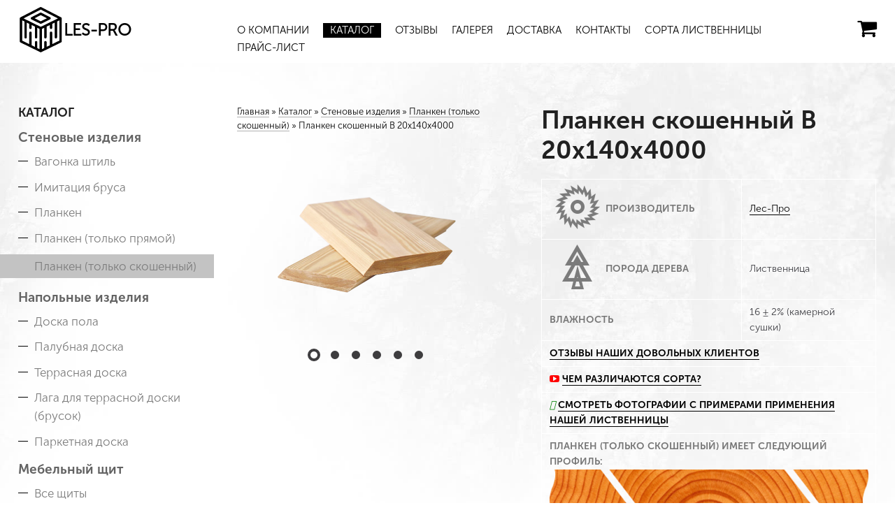

--- FILE ---
content_type: text/html; charset=UTF-8
request_url: https://les-pro.ru/planken-skoshennyj-b-20-140-4000
body_size: 11116
content:
<!DOCTYPE html>
<html lang="ru">
<head>
<meta name="id" content="777">
<meta charset="UTF-8">
<meta name="google-site-verification" content="6o7LveRz6yCZR9VRAFCJz4e8uctwDLKKijIt9RnUgT8" />
<meta name="yandex-verification" content="f24dacbe8f57e91c" />
<!-- ====================================================================== -->
<!-- 	 																    -->
<!-- 	███╗   ███╗ ██████╗ ███╗   ██╗        ██╗  ██╗███████╗██╗   ██╗     -->
<!-- 	████╗ ████║██╔═══██╗████╗  ██║        ██║ ██╔╝██╔════╝╚██╗ ██╔╝	    -->
<!-- 	██╔████╔██║██║   ██║██╔██╗ ██║ █████╗ █████╔╝ █████╗   ╚████╔╝ 		-->
<!-- 	██║╚██╔╝██║██║   ██║██║╚██╗██║ ╚════╝ ██╔═██╗ ██╔══╝    ╚██╔╝  		-->
<!-- 	██║ ╚═╝ ██║╚██████╔╝██║ ╚████║        ██║  ██╗███████╗   ██║   		-->
<!-- 	╚═╝     ╚═╝ ╚═════╝ ╚═╝  ╚═══╝        ╚═╝  ╚═╝╚══════╝   ╚═╝   		-->
<!-- 	        	    Создание и продвижение сайтов					    -->
<!-- 	        	           https://mon-key.ru	 	  	                -->
<!-- ====================================================================== -->  
<link rel="stylesheet" href="/assets/templates/default/css/styles16.css?v=260120.48">
<link rel="stylesheet" href="/assets/templates/default/css/medias16.css?v=260120.48">
<link rel="stylesheet" media="print" type="text/css" href="/assets/templates/default/css/print16.css?v=260120.48" />

<!--
<link rel="apple-touch-icon" sizes="180x180" href="/apple-touch-icon.png?v=LbxwWGMqrw">
<link rel="icon" type="image/png" sizes="32x32" href="/favicon-32x32.png?v=LbxwWGMqrw">
<link rel="icon" type="image/png" sizes="16x16" href="/favicon-16x16.png?v=LbxwWGMqrw">
<link rel="manifest" href="/site.webmanifest?v=LbxwWGMqrw">
<link rel="shortcut icon" href="/favicon.ico?v=LbxwWGMqrw">
-->
	
<link rel="icon" href="/favicon.ico" sizes="any"><!-- 32×32 -->
<link rel="icon" href="/icon.svg" type="image/svg+xml">
<link rel="apple-touch-icon" href="/apple-touch-icon.png"><!-- 180×180 -->
<link rel="manifest" href="/manifest.webmanifest">
	<link rel="mask-icon" href="/safari-pinned-tab.svg?v=LbxwWGMqrw" color="#5bbad5">

	
<meta name="msapplication-TileColor" content="#da532c">
<meta name="theme-color" content="#ffffff">
	
<link rel="stylesheet" href="https://cdn.jsdelivr.net/gh/fancyapps/fancybox@3.5.7/dist/jquery.fancybox.min.css" />	
<script src="https://kit.fontawesome.com/d0ad27eca1.js" crossorigin="anonymous"></script>

	
<meta name="yandex-verification" content="5aa248452630edad" />
<meta name="yandex-verification" content="b28a076b16e25610" />
	<meta name="viewport" content="width=1200, initial-scale=1, maximum-scale=5, minimum-scale=1, user-scalable=1">
	


	
<!--[if IE]>
<meta http-equiv="imagetoolbar" content="no"/>
<meta http-equiv="MSThemeCompatible" content="no"/>
<![endif]-->

<base href="https://les-pro.ru">
<title>Планкен скошенный В  20х140х4000 из лиственницы в Краснодаре, Планкен скошенный В 20 140 4000 в Краснодаре</title>
<meta name="description" content="Планкен скошенный В  20х140х4000 из лиственницы в Краснодаре. Прямая поставка из Иркутска (Сибирь). Наличие на складе!">
<meta name="keywords" content="планкен косой, планкен скошенный, планкен скошенный В, планкен скошенный В 20х140х4000, планкен скошенный 20х140х4000, планкен скошенный сорт В 20х140х4000, планкен косой 20х140х4000, планкен скошенный 20х140х4000 купить, планкен скошенный 20х140х4000 купить в Краснодаре, планкен скошенный 20х140х4000 из лиственницы">

<meta name="ahrefs-site-verification" content="bbc68f87229fe614d5881569b269eff25b01a5fdd788b5b096ce286e08ec631c">
<meta property="og:type" content="article" />
<meta property="og:url" content="https://les-pro.ru/planken-skoshennyj-b-20-140-4000">
<meta property="og:site_name" content="Лиственница" />
<meta property="og:title" content="Планкен скошенный В  20х140х4000 из лиственницы в Краснодаре, Планкен скошенный В 20 140 4000 в Краснодаре">
<meta property="og:image" content="https://les-pro.ru/images/logo.jpg">
<meta property="og:locale" content="ru_RU" />
<meta property="og:description" content="Планкен скошенный В  20х140х4000 из лиственницы в Краснодаре. Прямая поставка из Иркутска (Сибирь). Наличие на складе!" />
	


	
<meta name="google-site-verification" content="rKLo8S6S3juTWW61WHaXfBcogUuJELQWdkTSJBoS2Ws" />
<meta name='wmail-verification' content='c5d47fde3e51e28105e30a1a4dfb4a7d' />
<meta name="yandex-verification" content="b28a076b16e25610" />
<!--<script src="//ajax.googleapis.com/ajax/libs/jquery/1.10.2/jquery.min.js"></script>
<script>window.jQuery || document.write('<script src="/assets/templates/default/js/vendor/jquery-1.10.2.min.js"><\/script>');</script> -->
<script src="https://cdn.jsdelivr.net/npm/jquery@3.6.0/dist/jquery.min.js"></script>	
<script src="/assets/js/custom3.js"></script>
	
	<style>
		
		.hr {border-top:1px solid black;height:1px;margin:15px 0px 15px 0px}
		table.simple, table.simple td {border:1px solid grey}
		

		table.simple {border-collapse: collapse;}
		table.simple, table.simple tr, table.simple td, table.simple tr:nth-child(odd) td {background-color:white;}
		table.simple td {}
		
		

		
	</style>

	
	
		
<script>
	// Define page vars
	var baseUrl	= 'https://les-pro.ru/',
		url 	= 'https://les-pro.ru/planken-skoshennyj-b-20-140-4000',
		docId	= 777;
		
</script>
	
	
	
	
<!-- Google Tag Manager -->
<script>(function(w,d,s,l,i){w[l]=w[l]||[];w[l].push({'gtm.start':
new Date().getTime(),event:'gtm.js'});var f=d.getElementsByTagName(s)[0],
j=d.createElement(s),dl=l!='dataLayer'?'&l='+l:'';j.async=true;j.src=
'https://www.googletagmanager.com/gtm.js?id='+i+dl;f.parentNode.insertBefore(j,f);
})(window,document,'script','dataLayer','GTM-WF5TD5J');</script>
<!-- End Google Tag Manager -->
	
</head>

<body>

<!-- Google Tag Manager (noscript) -->
<noscript><iframe src="https://www.googletagmanager.com/ns.html?id=GTM-WF5TD5J"
height="0" width="0" style="display:none;visibility:hidden"></iframe></noscript>
<!-- End Google Tag Manager (noscript) -->

<header class=" inside">
<div class="grid header__content">
      <div class="grid-3">
		
		  
		  	<div class="logo black">
		  		<a href="/" title="">
										<span class="logo__image">&nbsp;</span>

					<span class="logo__text">LES-PRO</span>
		  		</a>
		  	</div>
		  
		  
      </div>
      <div class="grid-8">
        <!-- start NAV -->
      	  
		<nav class="top-nav">
		  <ul><li class="first level1 odd"><a href="/o-kompanii">О компании</a></li><li class="level1 active even"><a href="/katalog">Каталог</a></li><li class="level1 odd"><a href="/gallery-reviews">Отзывы</a></li><li class="level1 even"><a href="/galereya">Галерея</a></li><li class="level1 odd"><a href="/dostavka-i-oplata">Доставка</a></li><li class="level1 even"><a href="/kontakty">Контакты</a></li><li class="level1 odd"><a href="/sorta">Сорта лиственницы</a></li><li class="last level1 even"><a href="/prajs-list">Прайс-лист</a></li></ul>
        </nav>
		  
		  
		  
		  
		  
        <!-- end NAV -->
      </div>
      <div class="grid-1 text-right">
<!--		<div class="phones">
			<p class="phones__item"><a href="tel:89881400016" class="phone__number" onClick="yaCounter40844519.reachGoal('href_tel'); _gaq.push(['_trackEvent', 'href_tel', 'href_tel', 'href_tel', '0']);return true;">8 (988) <b>14-000-16</b></a></p>
			<p class="phones__item"><a href="tel:89886233382" class="phone__number_small"  onClick="yaCounter40844519.reachGoal('href_tel'); _gaq.push(['_trackEvent', 'href_tel', 'href_tel', 'href_tel', '0']);return true;">8 (988) <b>62-333-82</b></a></p>
		</div>-->
        <div class="phone">
				
			
			<div id="shopCart" class="shop-cart small emptycart">
	<!-- <div class="cart-header-wrapper">
		<i class="fa fa-shopping-cart" aria-hidden="true"></i><span class="items-in"><b class="items-count">0</b></span> 
	</div> -->
	<a class="cart-header-wrapper" href="korzina" title="Ваша корзина пуста">
		<i class="fa fa-shopping-cart" aria-hidden="true"></i> 
	</a>
</div>
			
			
			        </div>
      </div>
  </div>
</header>

	<!-- start CONTENT WRAP -->
	<div class="layout layout__sidebar-main">
		
		<!-- start SIDEBAR -->
		<div class="sidebar">
			<p class="h2">Каталог</p>
			
			
			<ul class="side-nav">
    <li class="side-nav-category odd first "><a href="walls" title="Стеновые изделия">Стеновые изделия</a>

	<ul><li class="level2 odd first "><a href="vagonka-shtil" title="Вагонка штиль">Вагонка штиль</a></li><li class="level2 even "><a href="imitaciya-brusa" title="Имитация бруса">Имитация бруса</a></li><li class="level2 odd "><a href="planken" title="Планкен">Планкен</a></li><li class="level2 even "><a href="planken-pryamoj" title="Планкен (только прямой)">Планкен (только прямой)</a></li><li class="level2 odd last active"><a href="planken-skoshennyj" title="Планкен (только скошенный)">Планкен (только скошенный)</a></li></ul>
	
</li><li class="side-nav-category even "><a href="floor" title="Напольные изделия">Напольные изделия</a>

	<ul><li class="level2 odd first "><a href="doska-pola" title="Доска пола">Доска пола</a></li><li class="level2 even "><a href="doska-palubnaya" title="Палубная доска">Палубная доска</a></li><li class="level2 odd "><a href="doska-terrasnaya" title="Террасная доска">Террасная доска</a></li><li class="level2 even "><a href="laga-dlya-terrasnoj-doski" title="Лага для террасной доски (брусок)">Лага для террасной доски (брусок)</a></li><li class="level2 odd last "><a href="parket" title="Паркетная доска">Паркетная доска</a></li></ul>
	
</li><li class="side-nav-category odd "><a href="mebelnyj-shhit-iz-listvennicy" title="Мебельный щит ">Мебельный щит </a>

	<ul><li class="level2 odd first "><a href="vse-shhity" title="Все щиты">Все щиты</a></li><li class="level2 even "><a href="shhit-dlya-stoleshnic" title="Щит для столешниц">Щит для столешниц</a></li><li class="level2 odd last "><a href="shhit-dlya-podokonnikov" title="Щит для подоконников">Щит для подоконников</a></li></ul>
	
</li><li class="side-nav-category even "><a href="pilomaterial" title="Пиломатериал">Пиломатериал</a>

	<ul><li class="level2 odd first last "><a href="doska-obreznaya" title="Доска обрезная">Доска обрезная</a></li></ul>
	
</li><li class="side-nav-category odd "><a href="soputstvuyushhie-tovary" title="Сопутствующие товары">Сопутствующие товары</a>

	<ul><li class="level2 odd first "><a href="krepyozh" title="Крепёж">Крепёж</a></li><li class="level2 even last "><a href="maslo-dlya-naruzhnyh-i-vnutrennih-rabot" title="Масло для наружных и внутренних работ">Масло для наружных и внутренних работ</a></li></ul>
	
</li><li class="side-nav-category even last "><a href="stairs" title="Лестницы из лиственницы">Лестницы из лиственницы</a>

	<ul><li class="level2 odd first "><a href="steps" title="Ступени">Ступени</a></li><li class="level2 even "><a href="kosour-tetiva" title="Косоуры, тетива">Косоуры, тетива</a></li><li class="level2 odd "><a href="handrails" title="Поручни">Поручни</a></li><li class="level2 even last "><a href="brusok" title="Брусок">Брусок</a></li></ul>
	
</li>
</ul>

		
	<div class="button_calculator-mob"></div>
<div class="wc_calculator calculator sidebar-calculator">
	<h3>Калькулятор</h3>
	<div class="calculator__body">
	<p class="calculator__section__title calculator__section__title--first">Укажите размеры в мм:</p>
	<div class="calculator__param__block">
		<span class="label">Толщина</span>
		<div class="grid-justy">
			<div class="calculator__param__inputwrp">
				<input class="wc_height wc_param" type="text" name="" value="0">
			</div>
			<div class="calculator__param__rangewrp">
				<div data-step="1" data-range-max="50" class="range"></div>
			</div>
		</div>
	</div>
	
	<div class="calculator__param__block">
		<span class="label">Ширина</span>
		<div class="grid-justy">
			<div class="calculator__param__inputwrp">
				<input class="wc_wide wc_param" type="text" name="" value="0">
			</div>
			<div class="calculator__param__rangewrp">
				<div data-step="1" data-range-max="600" class="range"></div>
			</div>
		</div>
	</div>
	
	<div class="calculator__param__block">
		<span class="label">Длина</span>
		<div class="grid-justy">
			<div class="calculator__param__inputwrp">
				<input class="wc_length wc_param" type="text" name="" value="0">
			</div>
			<div class="calculator__param__rangewrp">
				<div data-step="1" data-range-max="6000" class="range"></div>
			</div>
		</div>
	</div>
	</div>
	<div class="calculator__footer">
		<p class="calculator__section__title">заполните одно из полей — остальные единицы будут рассчитаны автоматом:</p>
		<div class="calculator__results grid-justy">
			<div class="calculator__results__block">
				<span class="label">м3</span>
				<input type="text" class="wc_input wc_m3" data-type="m3" value="">
			</div>
			<div class="calculator__results__block">
				<span class="label">м2</span>
				<input type="text" class="wc_input wc_m2" data-type="m2"   value="">
			</div>
			<div class="calculator__results__block">
				<span class="label">шт.</span>
				<input type="text" class="wc_input wc_items" data-type="items" value="">
			</div>
		</div>
	</div>
</div>
			<div class="stock-map">
	<a href="kontakty">
		<span class="h3">Удобное<br> расположение склада</span>
		<img src="/assets/templates/default/img/stock-map.png" alt="Склад сибирской лиственницы" title="">
	</a>
</div>

		</div>
		<!-- end SIDEBAR -->
		
		<!-- start MAIN -->
        <main role="main" itemscope="" itemtype="http://schema.org/Product">
			<div class="grid">
				
				<div class="grid-5">
					<div class="breadcrumbs">
						<span class="B_crumbBox"><span class="B_firstCrumb"><a class="B_homeCrumb" href="/" title="В компании ЛЕС-ПРО можно купить высококачественные погонажные изделия из лиственницы в Краснодаре по выгодной цене">Главная</a></span>  &raquo;  <a class="B_crumb" href="/katalog" title="Ассортимент продукции из лиственницы: вагонка штиль, имитация бруса, планкен прямой и скошенный, доска пола, палубная доска, террасная доска, крепеж, масло">Каталог</a>  &raquo;  <a class="B_crumb" href="/walls" title="Стеновые изделия из сибирской лиственницы: вагонка штиль, имитация бруса, планкен прямой, планкен скошенный">Стеновые изделия</a>  &raquo;  <a class="B_crumb" href="/planken-skoshennyj" title="Компания &amp;laquo;ЛЕС ПРО&amp;raquo; продает по выгодной цене планкен скошенный из сибирской лиственницы в Краснодаре. Свяжитесь с нами по электронной почте или звоните! ">Планкен (только скошенный)</a>  &raquo;  <span class="B_lastCrumb"><span class="B_currentCrumb">Планкен скошенный В  20х140х4000</span></span></span>
					</div>
			<div class="product__gallery">    
	<ul class="product__gallery__thumbs">
					<li><a href="assets/cache/images/assets/galleries/87/planken-skosheny-940x940-f09.png" class="gallery__link" rel="gallery" title="Планкен скошенный В  20х140х4000"><img class="gallery__img" src="assets/cache/images/assets/galleries/87/planken-skosheny-500x500-bf8.png" alt="Фотография (фото) - Планкен скошенный В  20х140х4000" title="Планкен скошенный В  20х140х4000" itemprop="image"></a></li><li><a href="assets/cache/images/assets/galleries/87/skoshennii-planken-vnutr-940x940-e3f.jpg" class="gallery__link" rel="gallery" title="Планкен скошенный В  20х140х4000"><img class="gallery__img" src="assets/cache/images/assets/galleries/87/skoshennii-planken-vnutr-500x500-3c7.jpg" alt="Фотография (фото) - Планкен скошенный В  20х140х4000" title="Планкен скошенный В  20х140х4000" itemprop="image"></a></li><li><a href="assets/cache/images/assets/galleries/87/skoshennii-planken-naruza2-940x940-e3f.jpg" class="gallery__link" rel="gallery" title="Планкен скошенный В  20х140х4000"><img class="gallery__img" src="assets/cache/images/assets/galleries/87/skoshennii-planken-naruza2-500x500-3c7.jpg" alt="Фотография (фото) - Планкен скошенный В  20х140х4000" title="Планкен скошенный В  20х140х4000" itemprop="image"></a></li><li><a href="assets/cache/images/assets/galleries/87/1c95d960-292f-4144-8abb-d999db30be2b-940x940-988.jpg" class="gallery__link" rel="gallery" title="Планкен скошенный В  20х140х4000"><img class="gallery__img" src="assets/cache/images/assets/galleries/87/1c95d960-292f-4144-8abb-d999db30be2b-500x500-38f.jpg" alt="Фотография (фото) - Планкен скошенный В  20х140х4000" title="Планкен скошенный В  20х140х4000" itemprop="image"></a></li><li><a href="assets/cache/images/assets/galleries/87/09d6f226-6b93-4db1-9e37-89ed853d536b-940x940-988.jpg" class="gallery__link" rel="gallery" title="Планкен скошенный В  20х140х4000"><img class="gallery__img" src="assets/cache/images/assets/galleries/87/09d6f226-6b93-4db1-9e37-89ed853d536b-500x500-38f.jpg" alt="Фотография (фото) - Планкен скошенный В  20х140х4000" title="Планкен скошенный В  20х140х4000" itemprop="image"></a></li><li><a href="assets/cache/images/assets/galleries/87/img_3980-940x940-be4.jpg" class="gallery__link" rel="gallery" title="Планкен скошенный В  20х140х4000"><img class="gallery__img" src="assets/cache/images/assets/galleries/87/img_3980-500x500-3ae.jpg" alt="Фотография (фото) - Планкен скошенный В  20х140х4000" title="Планкен скошенный В  20х140х4000" itemprop="image"></a></li>
		
	</ul>
</div>

				</div>
				<div class="grid-7">
					<h1>Планкен скошенный В  20х140х4000</h1>
					<table class="params">
	

	
	<tr><td><span class="icon-wrap"><img src="assets/templates/default/img/saw.png" class="param-icon" alt=""></span>Производитель</td><td><a href="o-kompanii" title="">Лес-Про</a></td></tr>
	<tr><td><span class="icon-wrap"><img src="assets/templates/default/img/wood.png" class="param-icon" alt=""></span>Порода дерева</td><td>
		<!--<a href="error-404" title="<"></a>-->
	 	Лиственница</td></tr>
<!--	<tr><td><span class="icon-wrap"><img src="assets/templates/default/img/sertificate.png" class="param-icon" alt=""></span>Сертификат качества</td><td><a href="nashi-sertifikaty" title="Сертификат качества на погонажные пиломатериалы из сибирской лиственницы" target=_blank>Присутствует</a></td></tr>-->

	
	<tr><td>Влажность</td><td>16 ± 2% (камерной сушки)</td></tr>
	
	
	
		<tr>
		<td colspan=2>
<i class="far fa-smile-beam fa-image-green"></i><i class="far fa-smile-beam fa-image-green"></i><i class="far fa-smile-beam fa-image-green"></i>  <a href="gallery-reviews">Отзывы наших довольных клиентов</a>
			
			</td>
	</tr>
	<tr>
	
	
		<tr>
		<td colspan=2>
<i class="fa fa-youtube-play fa-youtube-red" aria-hidden="true"></i> <a href="sorta" target=_blank>Чем различаются сорта?</a>
		</td>
	</tr>
	<tr>
	
			<td colspan=2>
<i class="fas fa-camera fa-image-green" aria-hidden="true"></i> <a href="galereya" target=_blank>Смотреть фотографии с примерами применения нашей лиственницы</a>
		</td>
	</tr>
	
	
		  
                        <tr>
							<td colspan=2><b>Планкен (только скошенный) имеет следующий профиль:</b><br><img src="/assets/images/profile_icons/big/planken_sk.png" class="mx-auto" width=100%/>
                            </td>
                        </tr>
                        	
	
	
	
	
	
	
	
	
	
	
	
	
</table>

			


				 </div>
			</div>
			
			<div class="order wc_container ">
	<h2>Форма заказа. Цены актуальны на 20.01.2026</h2>
	
	

	<p>

		<span itemprop="name">Планкен (только скошенный) из лиственницы, 20 x 140 x 4000 мм, сорт B</span>, всего за <span itemprop="offers" itemscope="" itemtype="http://schema.org/Offer">
		
		<span itemprop="price">952</span>
		руб\шт.
		  <meta itemprop="priceCurrency" content="RUB">
    		<link itemprop="availability" href="http://schema.org/InStock">
		<b>В наличии.</b>
		
		
		
		</span></p>
	
	
								<div id="filter_wrapp_position">
					<div class="filter_wrapp-block">
						<div class="filter_element">
							<div class="filter-title"><i>&#9776;</i>Фильтры</div>
							
							<div class="filter_element-wrapp filter_element-sort">сорт<div class="wrapp_filter_element"></div></div>
							<div class="filter_element-wrapp filter_element-height">толщина<div class="wrapp_filter_element"></div></div>
							<div class="filter_element-wrapp filter_element-wide">ширина<div class="wrapp_filter_element"></div></div>
							<div class="filter_element-wrapp filter_element-length">длина<div class="wrapp_filter_element"></div></div>
							<div class="filter_element-wrapp filter_element-inStock">В наличии
								<div class="wrapp_filter_element">
									<div class="filter_element-choice">
										<label for="check_inStoc">
											<input data-type="inStoc" type="checkbox" name="chek_length" value="inStoc" id="check_inStoc">
											<small><span>В наличии</span></small>
										</label>
										<label for="check_quantity">
											<input data-type="quantity" type="number" name="chek_quantity" value="0" id="check_quantity">
											<small><span>Минимальное количество М2</span></small>
										</label>
									</div>
								</div>
							</div>
						</div>
						<div class="filter_element-count">Найденно:<span>0</span></div>
						<div class="filter_element-reset"><button>Сбросить фильтр</button></div>
					</div>
				</div>
                <table class="order__table table-group">
                    <tr class="helper-row">
                        <th></th>
                        <th></th>
                        <th></th>
                        <th></th>
                        <th colspan="3">На складе</th>
                        <th></th>
                        <th></th>
                        <th colspan="3">Количество для заказа</th>
                        <th></th>
                    </tr>
                    <tr>
                        <th>Сорт</th>
                        
						<th>Толщина</th>
                        <th>Ширина</th>
                        <th>Длина</th>
                        <th class="hightlight-text">м<span class="super">3</span></th>
                        <th class="hightlight-text">м<span class="super">2</span></th>
                        <th class="hightlight-text">шт.</th>
                        <!-- <th>Цена<br>за м<span class="super">3</span></th> -->
                        <th>Цена<br>за м<span class="super">2</span></th>
                        <th class="hightlight-text">м<span class="super">3</span></th>
                        <th class="hightlight-text">м<span class="super">2</span></th>
                        <th class="hightlight-text">шт.</th>
                        <th>Итого</th>
                        <th></th>
                    </tr>
					<tr class="wc_item" data-price="1700">

<form  action="planken-skoshennyj-b-20-140-4000" method="post" data-commerce-action="add" onsubmit="setTimeout(function(){document.location.href='/korzina'},1000)">
	<input type="hidden" name="id" value="777">												
								
	<td data-label="Сорт" data-table_sort="B" class="param table_sort wc_table_sort"><a href="planken-skoshennyj-b-20-140-4000" title="Лиственница - B">B</a></td>
	
	
	
	<td data-label="Толщина" class="wc_height param" data-type="height" data-height="20">20</td>
    <td data-label="Ширина" class="wc_wide param" data-type="wide" data-wide="140">140</td>
    <td data-label="Длина" class="wc_length param" data-type="length" data-length="4000">4000</td>
      
	<td data-label="м3" class="wc_m3_stock param" data-stock="5.7224">5.7224</td>
    <td data-label="м2" class="wc_m2_stock param"></td>
    <td data-label="шт." class="wc_items_stock param" ></td>
        
	<td data-label="Цена за м2" class="bold_text wc_price_sq param"></td>
                     
        
	<td data-label="м3" class="inp"><input class="wc_input wc_m3"    data-type="m3"></td>
    <td data-label="м2" class="inp"><input class="wc_input wc_m2"    data-type="m2"></td>
    <td data-label="шт." class="inp"><input class="wc_input wc_items" data-type="items"></td>
		
	<td data-label="Итого" class="td-2-1 order__table__price wc_user_price"></td>
    <td data-label class="td-2-1"><button type="submit" disabled="disabled" class="btn-buy" onclick="yaCounter40844519.reachGoal('add_to_cart'); _gaq.push(['_trackEvent', 'zakaz', 'put', 'full', '0']); return true;">Купить</button></td>
	
		<td style="display:none"><input  data-type="m2_out" class="wc_m2_out" name="count"></td>


	</form>

</tr>


					
					
					
					
                </table>
            </div>
			
			<div class="content-text">
				
				
				
				
				<div itemprop="description">
				
					<p>
							
							<a href="planken-skoshennyj" title="Планкен (только скошенный)">Планкен (только скошенный) из лиственницы</a> сорта 
							
							B							
							
							
							размерами:</p>
						<ul><li>
							 Толщина: 20 мм
							</li>
							<li>
							Ширина: 140 мм
							</li>
							<li>
								Длина: 4000 мм
							</li>
						</ul>
							
						<p>Покупка всего от 1 единицы товара! </p>
							
						
						
						
						<p>1 единица этого погонажного изделия (стоимостью 
							952 руб/шт ) закрывает площадь 0.56 м2. Таким образом:</p>
				<ul><li>чтобы закрыть 1 м<sup>2</sup> площади, нужно не менее 								2  штук (часть уйдёт на обрезки).</li>
					<li>чтобы закрыть 10 м<sup>2</sup> площади, нужно не менее 								18  штук.</li>
						</ul>
						
						
						
						
						
						<p>Возможен как самовывоз, так и доставка по Краснодару и Краснодарскому краю. Также, осуществляем доставку транспортными компаниями по всей России в кратчайшие сроки! <a href="/" title="купить лиственницу в Краснодаре">Купить лиственницу в Краснодаре</a> и по всей России - легко!</p>
						<p>Планкен (только скошенный) 20 х 140 х 4000 <b>из лиственницы сорта B</b> отпускается по стоимости всего 
							
							1700
							
							рублей за квадратный метр.</p>
					
				</div>
					
						<p>Нужен более дешёвый или дорогой <a href="planken-skoshennyj" title="планкен (только скошенный)">планкен (только скошенный)</a> того же размера в Краснодаре? Есть этот же товар, но более экономичных и дорогих сортов:</p>
						
						 
						<ul><li>
	
	
	<a href="planken-skoshennyj-ekstra-20h140h4000" title="планкен (только скошенный) 20 х 140 х 4000 из лиственницы сорта Экстра">
планкен (только скошенный) 20 х 140 х 4000 <b>из лиственницы сорта Экстра</b> по цене 2950 за м2
	</a>
	</li><li>
	
	
	<a href="planken-skoshennyj-prima-201404000" title="планкен (только скошенный) 20 х 140 х 4000 из лиственницы сорта Прима">
планкен (только скошенный) 20 х 140 х 4000 <b>из лиственницы сорта Прима</b> по цене 2550 за м2
	</a>
	</li><li>
	
	
	<a href="planken-skoshennyj-a-20-140-4000" title="планкен (только скошенный) 20 х 140 х 4000 из лиственницы сорта А">
планкен (только скошенный) 20 х 140 х 4000 <b>из лиственницы сорта А</b> по цене 2200 за м2
	</a>
	</li><li>
	
	
	<a href="planken-skoshennyj-c-20h140h40001" title="планкен (только скошенный) 20 х 140 х 4000 из лиственницы сорта C">
планкен (только скошенный) 20 х 140 х 4000 <b>из лиственницы сорта C</b> по цене 1400 за м2
	</a>
	</li><li>
	
	
	<a href="planken-skoshennyj-d-20h140h4000" title="планкен (только скошенный) 20 х 140 х 4000 из лиственницы сорта Эконом">
планкен (только скошенный) 20 х 140 х 4000 <b>из лиственницы сорта Эконом</b> по цене 1000 за м2
	</a>
	</li></ul>
						
						
						
				
				
				
			</div>
		</main>
		<!-- end MAIN -->
		
		
		
	</div>
	<!-- end CONTENT WRAP -->
	
	<script>
		
$('.wc_calculator .wc_height').val(20);
$('.wc_calculator .wc_length').val(4000);
$('.wc_calculator .wc_wide').val(140);



		
	</script>
<!-- start FOOTER -->
<footer class="footer" itemscope itemtype="https://schema.org/LocalBusiness">
   <div class="grid">
	   
	   <div class="grid-4">
      <div class="wrapp__logo">
		  
		<div class="logo">
					<img class="logo" src="/assets/templates/default/img/logo.png" alt="Лес-Про" title="Лес-Про" itemprop="image">
					<span class="logo__text" itemprop="name">LES-PRO</span>
		  		</div>
		  
		  
		  </div>
		  <div style="display:inline-block">
			  
			  <p>© 2015-2020<br>
		  <a href="rekvizity">Наши реквизиты</a>
		  </p>
        <p><a href="https://garantwood.ru" title="Лиственница в Москве - Гарантвуд">Мы в Москве</a></p>
			  <p><a href="https://ales-spb.ru" title="Лиственница в СПб - Алес">Мы в Санкт-Петербурге</a></p>
			  <p><a href="https://les-pro.ru" title="Лиственница в Краснодаре - Лес про">Мы в Краснодаре</a></p>

		   </div>
      </div> 
      <div class="grid-4 shift-1 phone__footer">
		  <p class="phone__footer-wrapp">Контактный телефон: <span itemprop="telephone"><a href="tel:89881400016" class="phone__number" onClick="yaCounter40844519.reachGoal('href_tel'); _gaq.push(['_trackEvent', 'href_tel', 'href_tel', 'href_tel', '0']);return true;">8 (988) <b>14-000-16</b></a>, </span><a href="tel:89886233382" class="phone__number_small"  onClick="yaCounter40844519.reachGoal('href_tel'); _gaq.push(['_trackEvent', 'href_tel', 'href_tel', 'href_tel', '0']);return true;">8 (988) <b>62-333-82</b></a></p>
		  <p>E-mail:  <!--<a href="mailto:lespro.krd@gmail.com"-->lespro.krd@gmail.com</p>
        <p itemprop="address">г.Краснодар ул. Аэропортовская 2/3</p>
		  <p itemprop="geo" itemscope itemtype="https://schema.org/GeoCoordinates">
			  Координаты: <span itemprop="latitude">45.022770</span>, <span itemprop="longitude">39.127706</span>
  </p>
		  
		  
		      <p itemprop="aggregateRating" itemscope itemtype="https://schema.org/AggregateRating">
		Рейтинг: <span itemprop="ratingValue">5</span>, <span>Отзывов: <span itemprop="reviewCount">15</span>  </span></p>
		  <div>
<a class="btn viewport" href="planken-skoshennyj-b-20-140-4000?isMobile=mobile">Показать мобильную версию сайта</a>
		  </div>
      </div>
      <div class="grid-3 text-right">
		  
      </div>
   </div>
</footer>
<!-- end FOOTER -->

<!-- start INCLUDE JS -->



<script>$('#antispamInputJava').val(Math.floor((Math.random() * 10) + 2));
console.log($('#antispamInputJava').val());
</script>


<script src="assets/templates/default/js/app13.js"></script>




<!--stairs-->
<script>
jQuery(document).ready(function($) {
  $('.for_l1').hover(function() {
    $('.ic1').css('display', 'block');
  }, function() {
    $('.ic1').css('display', 'none');
  });
  $('.for_l2').hover(function() {
    $('.ic2').css('display', 'block');
  }, function() {
    $('.ic2').css('display', 'none');
  });
  $('.for_l3').hover(function() {
    $('.ic3').css('display', 'block');
  }, function() {
    $('.ic3').css('display', 'none');
  });
  $('.for_l4').hover(function() {
    $('.ic4').css('display', 'block');
  }, function() {
    $('.ic4').css('display', 'none');
  });
  $('.for_l5').hover(function() {
    $('.ic5').css('display', 'block');
  }, function() {
    $('.ic5').css('display', 'none');
  });
  $('.for_l6').hover(function() {
    $('.ic6').css('display', 'block');
  }, function() {
    $('.ic6').css('display', 'none');
  });
	
	if(screen.width < 1023){
		$('.btn.viewport').show();
		$('.btn.viewport').parent().css({'margin-top':'10px'})
	}
	else{
		$('.btn.viewport').hide();
		$('.btn.viewport').parent().css({'margin-top':'0'})
	}
	
});
</script>
<!--end stairs-->


<!-- end INCLUDE JS -->  



<!-- Yandex.Metrika counter --> <script type="text/javascript" > (function(m,e,t,r,i,k,a){m[i]=m[i]||function(){(m[i].a=m[i].a||[]).push(arguments)}; m[i].l=1*new Date();k=e.createElement(t),a=e.getElementsByTagName(t)[0],k.async=1,k.src=r,a.parentNode.insertBefore(k,a)}) (window, document, "script", "https://mc.yandex.ru/metrika/tag.js", "ym"); ym(40844519, "init", { clickmap:true, trackLinks:true, accurateTrackBounce:true, webvisor:true }); </script> <noscript><div><img src="https://mc.yandex.ru/watch/40844519" style="position:absolute; left:-9999px;" alt="" /></div></noscript> <!-- /Yandex.Metrika counter -->



<script>
  (function(i,s,o,g,r,a,m){i['GoogleAnalyticsObject']=r;i[r]=i[r]||function(){
  (i[r].q=i[r].q||[]).push(arguments)},i[r].l=1*new Date();a=s.createElement(o),
  m=s.getElementsByTagName(o)[0];a.async=1;a.src=g;m.parentNode.insertBefore(a,m)
  })(window,document,'script','https://www.google-analytics.com/analytics.js','ga');

  ga('create', 'UA-98330389-1', 'auto');
  ga('send', 'pageview');

</script>







<script src="/assets/plugins/commerce/js/commerce.js?0.11.1"></script><script>Commerce.params = {"currency":{"left":"","right":" руб.","decimals":2,"decsep":",","thsep":" "},"path":"\/"};</script></body>

--- FILE ---
content_type: text/plain
request_url: https://www.google-analytics.com/j/collect?v=1&_v=j102&a=235477702&t=pageview&_s=1&dl=https%3A%2F%2Fles-pro.ru%2Fplanken-skoshennyj-b-20-140-4000&ul=en-us%40posix&dt=%D0%9F%D0%BB%D0%B0%D0%BD%D0%BA%D0%B5%D0%BD%20%D1%81%D0%BA%D0%BE%D1%88%D0%B5%D0%BD%D0%BD%D1%8B%D0%B9%20%D0%92%2020%D1%85140%D1%854000%20%D0%B8%D0%B7%20%D0%BB%D0%B8%D1%81%D1%82%D0%B2%D0%B5%D0%BD%D0%BD%D0%B8%D1%86%D1%8B%20%D0%B2%20%D0%9A%D1%80%D0%B0%D1%81%D0%BD%D0%BE%D0%B4%D0%B0%D1%80%D0%B5%2C%20%D0%9F%D0%BB%D0%B0%D0%BD%D0%BA%D0%B5%D0%BD%20%D1%81%D0%BA%D0%BE%D1%88%D0%B5%D0%BD%D0%BD%D1%8B%D0%B9%20%D0%92%2020%20140%204000%20%D0%B2%20%D0%9A%D1%80%D0%B0%D1%81%D0%BD%D0%BE%D0%B4%D0%B0%D1%80%D0%B5&sr=1280x720&vp=1280x720&_u=IEBAAEABAAAAACAAI~&jid=341000058&gjid=1083743413&cid=1176598076.1768875741&tid=UA-98330389-1&_gid=725239433.1768875741&_r=1&_slc=1&z=289526140
body_size: -449
content:
2,cG-73299CJZ7G